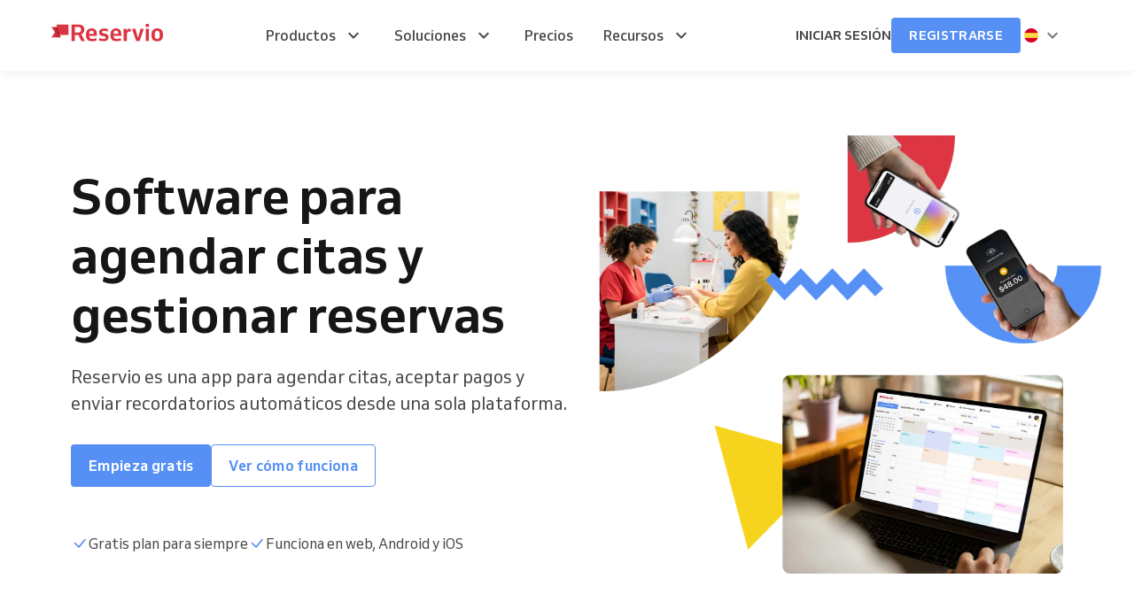

--- FILE ---
content_type: application/javascript; charset=UTF-8
request_url: https://1874966808.rsc.cdn77.org/_next/static/chunks/4731-38e26f05a7b608bb.js
body_size: 11504
content:
(self.webpackChunk_N_E=self.webpackChunk_N_E||[]).push([[4731],{27630:(e,t,n)=>{"use strict";n.d(t,{J1:()=>K});var r=n(4902);function i(e,t){if(!e)throw Error(t)}function a(e){return(a="function"==typeof Symbol&&"symbol"==typeof Symbol.iterator?function(e){return typeof e}:function(e){return e&&"function"==typeof Symbol&&e.constructor===Symbol&&e!==Symbol.prototype?"symbol":typeof e})(e)}"function"==typeof Symbol&&null!=Symbol.iterator&&Symbol.iterator,"function"==typeof Symbol&&null!=Symbol.asyncIterator&&Symbol.asyncIterator;var s="function"==typeof Symbol&&null!=Symbol.toStringTag?Symbol.toStringTag:"@@toStringTag";function o(e,t){for(var n,r=/\r\n|[\n\r]/g,i=1,a=t+1;(n=r.exec(e.body))&&n.index<t;)i+=1,a=t+1-(n.index+n[0].length);return{line:i,column:a}}function c(e,t){var n=e.locationOffset.column-1,r=l(n)+e.body,i=t.line-1,a=e.locationOffset.line-1,s=t.line+a,o=1===t.line?n:0,c=t.column+o,p="".concat(e.name,":").concat(s,":").concat(c,"\n"),h=r.split(/\r\n|[\n\r]/g),f=h[i];if(f.length>120){for(var d=Math.floor(c/80),v=c%80,y=[],E=0;E<f.length;E+=80)y.push(f.slice(E,E+80));return p+u([["".concat(s),y[0]]].concat(y.slice(1,d+1).map(function(e){return["",e]}),[[" ",l(v-1)+"^"],["",y[d+1]]]))}return p+u([["".concat(s-1),h[i-1]],["".concat(s),f],["",l(c-1)+"^"],["".concat(s+1),h[i+1]]])}function u(e){var t=e.filter(function(e){return e[0],void 0!==e[1]}),n=Math.max.apply(Math,t.map(function(e){return e[0].length}));return t.map(function(e){var t,r=e[0],i=e[1];return l(n-(t=r).length)+t+(i?" | "+i:" |")}).join("\n")}function l(e){return Array(e+1).join(" ")}function p(e){return(p="function"==typeof Symbol&&"symbol"==typeof Symbol.iterator?function(e){return typeof e}:function(e){return e&&"function"==typeof Symbol&&e.constructor===Symbol&&e!==Symbol.prototype?"symbol":typeof e})(e)}function h(e,t){var n=Object.keys(e);if(Object.getOwnPropertySymbols){var r=Object.getOwnPropertySymbols(e);t&&(r=r.filter(function(t){return Object.getOwnPropertyDescriptor(e,t).enumerable})),n.push.apply(n,r)}return n}function f(e,t){return t&&("object"===p(t)||"function"==typeof t)?t:d(e)}function d(e){if(void 0===e)throw ReferenceError("this hasn't been initialised - super() hasn't been called");return e}function v(e){var t="function"==typeof Map?new Map:void 0;return(v=function(e){var n;if(null===e||(n=e,-1===Function.toString.call(n).indexOf("[native code]")))return e;if("function"!=typeof e)throw TypeError("Super expression must either be null or a function");if(void 0!==t){if(t.has(e))return t.get(e);t.set(e,r)}function r(){return y(e,arguments,m(this).constructor)}return r.prototype=Object.create(e.prototype,{constructor:{value:r,enumerable:!1,writable:!0,configurable:!0}}),b(r,e)})(e)}function y(e,t,n){return(y=E()?Reflect.construct:function(e,t,n){var r=[null];r.push.apply(r,t);var i=new(Function.bind.apply(e,r));return n&&b(i,n.prototype),i}).apply(null,arguments)}function E(){if("undefined"==typeof Reflect||!Reflect.construct||Reflect.construct.sham)return!1;if("function"==typeof Proxy)return!0;try{return Date.prototype.toString.call(Reflect.construct(Date,[],function(){})),!0}catch(e){return!1}}function b(e,t){return(b=Object.setPrototypeOf||function(e,t){return e.__proto__=t,e})(e,t)}function m(e){return(m=Object.setPrototypeOf?Object.getPrototypeOf:function(e){return e.__proto__||Object.getPrototypeOf(e)})(e)}var T=function(e){if("function"!=typeof e&&null!==e)throw TypeError("Super expression must either be null or a function");u.prototype=Object.create(e&&e.prototype,{constructor:{value:u,writable:!0,configurable:!0}}),e&&b(u,e);var t,n,r=(t=E(),function(){var e,n=m(u);return e=t?Reflect.construct(n,arguments,m(this).constructor):n.apply(this,arguments),f(this,e)});function u(e,t,n,i,s,c,l){if(!(this instanceof u))throw TypeError("Cannot call a class as a function");(_=r.call(this,e)).name="GraphQLError",_.originalError=null!=c?c:void 0,_.nodes=N(Array.isArray(t)?t:t?[t]:void 0);for(var p=[],v=0,y=null!=(k=_.nodes)?k:[];v<y.length;v++){var E,b,m,T,_,k,O=y[v].loc;null!=O&&p.push(O)}p=N(p),_.source=null!=n?n:null==(b=p)?void 0:b[0].source,_.positions=null!=i?i:null==(m=p)?void 0:m.map(function(e){return e.start}),_.locations=i&&n?i.map(function(e){return o(n,e)}):null==(T=p)?void 0:T.map(function(e){return o(e.source,e.start)}),_.path=null!=s?s:void 0;var g=null==c?void 0:c.extensions;return null==l&&"object"==a(E=g)&&null!==E?_.extensions=function(e){for(var t=1;t<arguments.length;t++){var n=null!=arguments[t]?arguments[t]:{};t%2?h(Object(n),!0).forEach(function(t){var r,i,a;r=e,i=t,a=n[t],i in r?Object.defineProperty(r,i,{value:a,enumerable:!0,configurable:!0,writable:!0}):r[i]=a}):Object.getOwnPropertyDescriptors?Object.defineProperties(e,Object.getOwnPropertyDescriptors(n)):h(Object(n)).forEach(function(t){Object.defineProperty(e,t,Object.getOwnPropertyDescriptor(n,t))})}return e}({},g):_.extensions=null!=l?l:{},(Object.defineProperties(d(_),{message:{enumerable:!0},locations:{enumerable:null!=_.locations},path:{enumerable:null!=_.path},extensions:{enumerable:null!=_.extensions&&Object.keys(_.extensions).length>0},name:{enumerable:!1},nodes:{enumerable:!1},source:{enumerable:!1},positions:{enumerable:!1},originalError:{enumerable:!1}}),null!=c&&c.stack)?(Object.defineProperty(d(_),"stack",{value:c.stack,writable:!0,configurable:!0}),f(_)):(Error.captureStackTrace?Error.captureStackTrace(d(_),u):Object.defineProperty(d(_),"stack",{value:Error().stack,writable:!0,configurable:!0}),_)}return n=[{key:"toString",value:function(){return function(e){var t=e.message;if(e.nodes)for(var n=0,r=e.nodes;n<r.length;n++){var i,a=r[n];a.loc&&(t+="\n\n"+c((i=a.loc).source,o(i.source,i.start)))}else if(e.source&&e.locations)for(var s=0,u=e.locations;s<u.length;s++){var l=u[s];t+="\n\n"+c(e.source,l)}return t}(this)}},{key:"toJSON",value:function(){var e,t,n,r,a,s;return e=this,e||i(0,"Received null or undefined error."),n=null!=(t=e.message)?t:"An unknown error occurred.",r=e.locations,a=e.path,(s=e.extensions)&&Object.keys(s).length>0?{message:n,locations:r,path:a,extensions:s}:{message:n,locations:r,path:a}}},{key:s,get:function(){return"Object"}}],function(e,t){for(var n=0;n<t.length;n++){var r=t[n];r.enumerable=r.enumerable||!1,r.configurable=!0,"value"in r&&(r.writable=!0),Object.defineProperty(e,r.key,r)}}(u.prototype,n),u}(v(Error));function N(e){return void 0===e||0===e.length?void 0:e}function _(e,t,n){return new T("Syntax Error: ".concat(n),void 0,e,[t])}var k=n(94587),O=n(80445),g=Object.freeze({SOF:"<SOF>",EOF:"<EOF>",BANG:"!",DOLLAR:"$",AMP:"&",PAREN_L:"(",PAREN_R:")",SPREAD:"...",COLON:":",EQUALS:"=",AT:"@",BRACKET_L:"[",BRACKET_R:"]",BRACE_L:"{",PIPE:"|",BRACE_R:"}",NAME:"Name",INT:"Int",FLOAT:"Float",STRING:"String",BLOCK_STRING:"BlockString",COMMENT:"Comment"}),x=n(77016),D=function(){var e;function t(e){var t=arguments.length>1&&void 0!==arguments[1]?arguments[1]:"GraphQL request",n=arguments.length>2&&void 0!==arguments[2]?arguments[2]:{line:1,column:1};"string"==typeof e||i(0,"Body must be a string. Received: ".concat((0,x.A)(e),".")),this.body=e,this.name=t,this.locationOffset=n,this.locationOffset.line>0||i(0,"line in locationOffset is 1-indexed and must be positive."),this.locationOffset.column>0||i(0,"column in locationOffset is 1-indexed and must be positive.")}return e=[{key:s,get:function(){return"Source"}}],function(e,t){for(var n=0;n<t.length;n++){var r=t[n];r.enumerable=r.enumerable||!1,r.configurable=!0,"value"in r&&(r.writable=!0),Object.defineProperty(e,r.key,r)}}(t.prototype,e),t}(),A=Object.freeze({QUERY:"QUERY",MUTATION:"MUTATION",SUBSCRIPTION:"SUBSCRIPTION",FIELD:"FIELD",FRAGMENT_DEFINITION:"FRAGMENT_DEFINITION",FRAGMENT_SPREAD:"FRAGMENT_SPREAD",INLINE_FRAGMENT:"INLINE_FRAGMENT",VARIABLE_DEFINITION:"VARIABLE_DEFINITION",SCHEMA:"SCHEMA",SCALAR:"SCALAR",OBJECT:"OBJECT",FIELD_DEFINITION:"FIELD_DEFINITION",ARGUMENT_DEFINITION:"ARGUMENT_DEFINITION",INTERFACE:"INTERFACE",UNION:"UNION",ENUM:"ENUM",ENUM_VALUE:"ENUM_VALUE",INPUT_OBJECT:"INPUT_OBJECT",INPUT_FIELD_DEFINITION:"INPUT_FIELD_DEFINITION"}),I=n(47518),S=function(){function e(e){var t=new O.ou(g.SOF,0,0,0,0,null);this.source=e,this.lastToken=t,this.token=t,this.line=1,this.lineStart=0}var t=e.prototype;return t.advance=function(){return this.lastToken=this.token,this.token=this.lookahead()},t.lookahead=function(){var e,t=this.token;if(t.kind!==g.EOF)do t=null!=(e=t.next)?e:t.next=function(e,t){for(var n=e.source,r=n.body,i=r.length,a=t.end;a<i;){var s,o=r.charCodeAt(a),c=e.line,u=1+a-e.lineStart;switch(o){case 65279:case 9:case 32:case 44:++a;continue;case 10:++a,++e.line,e.lineStart=a;continue;case 13:10===r.charCodeAt(a+1)?a+=2:++a,++e.line,e.lineStart=a;continue;case 33:return new O.ou(g.BANG,a,a+1,c,u,t);case 35:return function(e,t,n,r,i){var a,s=e.body,o=t;do a=s.charCodeAt(++o);while(!isNaN(a)&&(a>31||9===a));return new O.ou(g.COMMENT,t,o,n,r,i,s.slice(t+1,o))}(n,a,c,u,t);case 36:return new O.ou(g.DOLLAR,a,a+1,c,u,t);case 38:return new O.ou(g.AMP,a,a+1,c,u,t);case 40:return new O.ou(g.PAREN_L,a,a+1,c,u,t);case 41:return new O.ou(g.PAREN_R,a,a+1,c,u,t);case 46:if(46===r.charCodeAt(a+1)&&46===r.charCodeAt(a+2))return new O.ou(g.SPREAD,a,a+3,c,u,t);break;case 58:return new O.ou(g.COLON,a,a+1,c,u,t);case 61:return new O.ou(g.EQUALS,a,a+1,c,u,t);case 64:return new O.ou(g.AT,a,a+1,c,u,t);case 91:return new O.ou(g.BRACKET_L,a,a+1,c,u,t);case 93:return new O.ou(g.BRACKET_R,a,a+1,c,u,t);case 123:return new O.ou(g.BRACE_L,a,a+1,c,u,t);case 124:return new O.ou(g.PIPE,a,a+1,c,u,t);case 125:return new O.ou(g.BRACE_R,a,a+1,c,u,t);case 34:if(34===r.charCodeAt(a+1)&&34===r.charCodeAt(a+2))return function(e,t,n,r,i,a){for(var s=e.body,o=t+3,c=o,u=0,l="";o<s.length&&!isNaN(u=s.charCodeAt(o));){if(34===u&&34===s.charCodeAt(o+1)&&34===s.charCodeAt(o+2))return l+=s.slice(c,o),new O.ou(g.BLOCK_STRING,t,o+3,n,r,i,(0,I.i$)(l));if(u<32&&9!==u&&10!==u&&13!==u)throw _(e,o,"Invalid character within String: ".concat(w(u),"."));10===u?(++o,++a.line,a.lineStart=o):13===u?(10===s.charCodeAt(o+1)?o+=2:++o,++a.line,a.lineStart=o):92===u&&34===s.charCodeAt(o+1)&&34===s.charCodeAt(o+2)&&34===s.charCodeAt(o+3)?(l+=s.slice(c,o)+'"""',o+=4,c=o):++o}throw _(e,o,"Unterminated string.")}(n,a,c,u,t,e);return function(e,t,n,r,i){for(var a=e.body,s=t+1,o=s,c=0,u="";s<a.length&&!isNaN(c=a.charCodeAt(s))&&10!==c&&13!==c;){if(34===c)return u+=a.slice(o,s),new O.ou(g.STRING,t,s+1,n,r,i,u);if(c<32&&9!==c)throw _(e,s,"Invalid character within String: ".concat(w(c),"."));if(++s,92===c){switch(u+=a.slice(o,s-1),c=a.charCodeAt(s)){case 34:u+='"';break;case 47:u+="/";break;case 92:u+="\\";break;case 98:u+="\b";break;case 102:u+="\f";break;case 110:u+="\n";break;case 114:u+="\r";break;case 116:u+="	";break;case 117:var l,p,h,f,d=(l=a.charCodeAt(s+1),p=a.charCodeAt(s+2),h=a.charCodeAt(s+3),f=a.charCodeAt(s+4),R(l)<<12|R(p)<<8|R(h)<<4|R(f));if(d<0){var v=a.slice(s+1,s+5);throw _(e,s,"Invalid character escape sequence: \\u".concat(v,"."))}u+=String.fromCharCode(d),s+=4;break;default:throw _(e,s,"Invalid character escape sequence: \\".concat(String.fromCharCode(c),"."))}o=++s}}throw _(e,s,"Unterminated string.")}(n,a,c,u,t);case 45:case 48:case 49:case 50:case 51:case 52:case 53:case 54:case 55:case 56:case 57:return function(e,t,n,r,i,a){var s,o=e.body,c=n,u=t,l=!1;if(45===c&&(c=o.charCodeAt(++u)),48===c){if((c=o.charCodeAt(++u))>=48&&c<=57)throw _(e,u,"Invalid number, unexpected digit after 0: ".concat(w(c),"."))}else u=C(e,u,c),c=o.charCodeAt(u);if(46===c&&(l=!0,c=o.charCodeAt(++u),u=C(e,u,c),c=o.charCodeAt(u)),(69===c||101===c)&&(l=!0,(43===(c=o.charCodeAt(++u))||45===c)&&(c=o.charCodeAt(++u)),u=C(e,u,c),c=o.charCodeAt(u)),46===c||95===(s=c)||s>=65&&s<=90||s>=97&&s<=122)throw _(e,u,"Invalid number, expected digit but got: ".concat(w(c),"."));return new O.ou(l?g.FLOAT:g.INT,t,u,r,i,a,o.slice(t,u))}(n,a,o,c,u,t);case 65:case 66:case 67:case 68:case 69:case 70:case 71:case 72:case 73:case 74:case 75:case 76:case 77:case 78:case 79:case 80:case 81:case 82:case 83:case 84:case 85:case 86:case 87:case 88:case 89:case 90:case 95:case 97:case 98:case 99:case 100:case 101:case 102:case 103:case 104:case 105:case 106:case 107:case 108:case 109:case 110:case 111:case 112:case 113:case 114:case 115:case 116:case 117:case 118:case 119:case 120:case 121:case 122:for(var l=n,p=a,h=c,f=u,d=t,v=l.body,y=v.length,E=p+1,b=0;E!==y&&!isNaN(b=v.charCodeAt(E))&&(95===b||b>=48&&b<=57||b>=65&&b<=90||b>=97&&b<=122);)++E;return new O.ou(g.NAME,p,E,h,f,d,v.slice(p,E))}throw _(n,a,(s=o)<32&&9!==s&&10!==s&&13!==s?"Cannot contain the invalid character ".concat(w(s),"."):39===s?"Unexpected single quote character ('), did you mean to use a double quote (\")?":"Cannot parse the unexpected character ".concat(w(s),"."))}var m=e.line,T=1+a-e.lineStart;return new O.ou(g.EOF,i,i,m,T,t)}(this,t);while(t.kind===g.COMMENT);return t},e}();function w(e){return isNaN(e)?g.EOF:e<127?JSON.stringify(String.fromCharCode(e)):'"\\u'.concat(("00"+e.toString(16).toUpperCase()).slice(-4),'"')}function C(e,t,n){var r=e.body,i=t,a=n;if(a>=48&&a<=57){do a=r.charCodeAt(++i);while(a>=48&&a<=57);return i}throw _(e,i,"Invalid number, expected digit but got: ".concat(w(a),"."))}function R(e){return e>=48&&e<=57?e-48:e>=65&&e<=70?e-55:e>=97&&e<=102?e-87:-1}var L=function(){function e(e,t){var n=e instanceof D?e:new D(e);this._lexer=new S(n),this._options=t}var t=e.prototype;return t.parseName=function(){var e=this.expectToken(g.NAME);return{kind:k.b.NAME,value:e.value,loc:this.loc(e)}},t.parseDocument=function(){var e=this._lexer.token;return{kind:k.b.DOCUMENT,definitions:this.many(g.SOF,this.parseDefinition,g.EOF),loc:this.loc(e)}},t.parseDefinition=function(){if(this.peek(g.NAME))switch(this._lexer.token.value){case"query":case"mutation":case"subscription":return this.parseOperationDefinition();case"fragment":return this.parseFragmentDefinition();case"schema":case"scalar":case"type":case"interface":case"union":case"enum":case"input":case"directive":return this.parseTypeSystemDefinition();case"extend":return this.parseTypeSystemExtension()}else if(this.peek(g.BRACE_L))return this.parseOperationDefinition();else if(this.peekDescription())return this.parseTypeSystemDefinition();throw this.unexpected()},t.parseOperationDefinition=function(){var e,t=this._lexer.token;if(this.peek(g.BRACE_L))return{kind:k.b.OPERATION_DEFINITION,operation:"query",name:void 0,variableDefinitions:[],directives:[],selectionSet:this.parseSelectionSet(),loc:this.loc(t)};var n=this.parseOperationType();return this.peek(g.NAME)&&(e=this.parseName()),{kind:k.b.OPERATION_DEFINITION,operation:n,name:e,variableDefinitions:this.parseVariableDefinitions(),directives:this.parseDirectives(!1),selectionSet:this.parseSelectionSet(),loc:this.loc(t)}},t.parseOperationType=function(){var e=this.expectToken(g.NAME);switch(e.value){case"query":return"query";case"mutation":return"mutation";case"subscription":return"subscription"}throw this.unexpected(e)},t.parseVariableDefinitions=function(){return this.optionalMany(g.PAREN_L,this.parseVariableDefinition,g.PAREN_R)},t.parseVariableDefinition=function(){var e=this._lexer.token;return{kind:k.b.VARIABLE_DEFINITION,variable:this.parseVariable(),type:(this.expectToken(g.COLON),this.parseTypeReference()),defaultValue:this.expectOptionalToken(g.EQUALS)?this.parseValueLiteral(!0):void 0,directives:this.parseDirectives(!0),loc:this.loc(e)}},t.parseVariable=function(){var e=this._lexer.token;return this.expectToken(g.DOLLAR),{kind:k.b.VARIABLE,name:this.parseName(),loc:this.loc(e)}},t.parseSelectionSet=function(){var e=this._lexer.token;return{kind:k.b.SELECTION_SET,selections:this.many(g.BRACE_L,this.parseSelection,g.BRACE_R),loc:this.loc(e)}},t.parseSelection=function(){return this.peek(g.SPREAD)?this.parseFragment():this.parseField()},t.parseField=function(){var e,t,n=this._lexer.token,r=this.parseName();return this.expectOptionalToken(g.COLON)?(e=r,t=this.parseName()):t=r,{kind:k.b.FIELD,alias:e,name:t,arguments:this.parseArguments(!1),directives:this.parseDirectives(!1),selectionSet:this.peek(g.BRACE_L)?this.parseSelectionSet():void 0,loc:this.loc(n)}},t.parseArguments=function(e){var t=e?this.parseConstArgument:this.parseArgument;return this.optionalMany(g.PAREN_L,t,g.PAREN_R)},t.parseArgument=function(){var e=this._lexer.token,t=this.parseName();return this.expectToken(g.COLON),{kind:k.b.ARGUMENT,name:t,value:this.parseValueLiteral(!1),loc:this.loc(e)}},t.parseConstArgument=function(){var e=this._lexer.token;return{kind:k.b.ARGUMENT,name:this.parseName(),value:(this.expectToken(g.COLON),this.parseValueLiteral(!0)),loc:this.loc(e)}},t.parseFragment=function(){var e=this._lexer.token;this.expectToken(g.SPREAD);var t=this.expectOptionalKeyword("on");return!t&&this.peek(g.NAME)?{kind:k.b.FRAGMENT_SPREAD,name:this.parseFragmentName(),directives:this.parseDirectives(!1),loc:this.loc(e)}:{kind:k.b.INLINE_FRAGMENT,typeCondition:t?this.parseNamedType():void 0,directives:this.parseDirectives(!1),selectionSet:this.parseSelectionSet(),loc:this.loc(e)}},t.parseFragmentDefinition=function(){var e,t=this._lexer.token;return(this.expectKeyword("fragment"),(null==(e=this._options)?void 0:e.experimentalFragmentVariables)===!0)?{kind:k.b.FRAGMENT_DEFINITION,name:this.parseFragmentName(),variableDefinitions:this.parseVariableDefinitions(),typeCondition:(this.expectKeyword("on"),this.parseNamedType()),directives:this.parseDirectives(!1),selectionSet:this.parseSelectionSet(),loc:this.loc(t)}:{kind:k.b.FRAGMENT_DEFINITION,name:this.parseFragmentName(),typeCondition:(this.expectKeyword("on"),this.parseNamedType()),directives:this.parseDirectives(!1),selectionSet:this.parseSelectionSet(),loc:this.loc(t)}},t.parseFragmentName=function(){if("on"===this._lexer.token.value)throw this.unexpected();return this.parseName()},t.parseValueLiteral=function(e){var t=this._lexer.token;switch(t.kind){case g.BRACKET_L:return this.parseList(e);case g.BRACE_L:return this.parseObject(e);case g.INT:return this._lexer.advance(),{kind:k.b.INT,value:t.value,loc:this.loc(t)};case g.FLOAT:return this._lexer.advance(),{kind:k.b.FLOAT,value:t.value,loc:this.loc(t)};case g.STRING:case g.BLOCK_STRING:return this.parseStringLiteral();case g.NAME:switch(this._lexer.advance(),t.value){case"true":return{kind:k.b.BOOLEAN,value:!0,loc:this.loc(t)};case"false":return{kind:k.b.BOOLEAN,value:!1,loc:this.loc(t)};case"null":return{kind:k.b.NULL,loc:this.loc(t)};default:return{kind:k.b.ENUM,value:t.value,loc:this.loc(t)}}case g.DOLLAR:if(!e)return this.parseVariable()}throw this.unexpected()},t.parseStringLiteral=function(){var e=this._lexer.token;return this._lexer.advance(),{kind:k.b.STRING,value:e.value,block:e.kind===g.BLOCK_STRING,loc:this.loc(e)}},t.parseList=function(e){var t=this,n=this._lexer.token;return{kind:k.b.LIST,values:this.any(g.BRACKET_L,function(){return t.parseValueLiteral(e)},g.BRACKET_R),loc:this.loc(n)}},t.parseObject=function(e){var t=this,n=this._lexer.token;return{kind:k.b.OBJECT,fields:this.any(g.BRACE_L,function(){return t.parseObjectField(e)},g.BRACE_R),loc:this.loc(n)}},t.parseObjectField=function(e){var t=this._lexer.token,n=this.parseName();return this.expectToken(g.COLON),{kind:k.b.OBJECT_FIELD,name:n,value:this.parseValueLiteral(e),loc:this.loc(t)}},t.parseDirectives=function(e){for(var t=[];this.peek(g.AT);)t.push(this.parseDirective(e));return t},t.parseDirective=function(e){var t=this._lexer.token;return this.expectToken(g.AT),{kind:k.b.DIRECTIVE,name:this.parseName(),arguments:this.parseArguments(e),loc:this.loc(t)}},t.parseTypeReference=function(){var e,t=this._lexer.token;return(this.expectOptionalToken(g.BRACKET_L)?(e=this.parseTypeReference(),this.expectToken(g.BRACKET_R),e={kind:k.b.LIST_TYPE,type:e,loc:this.loc(t)}):e=this.parseNamedType(),this.expectOptionalToken(g.BANG))?{kind:k.b.NON_NULL_TYPE,type:e,loc:this.loc(t)}:e},t.parseNamedType=function(){var e=this._lexer.token;return{kind:k.b.NAMED_TYPE,name:this.parseName(),loc:this.loc(e)}},t.parseTypeSystemDefinition=function(){var e=this.peekDescription()?this._lexer.lookahead():this._lexer.token;if(e.kind===g.NAME)switch(e.value){case"schema":return this.parseSchemaDefinition();case"scalar":return this.parseScalarTypeDefinition();case"type":return this.parseObjectTypeDefinition();case"interface":return this.parseInterfaceTypeDefinition();case"union":return this.parseUnionTypeDefinition();case"enum":return this.parseEnumTypeDefinition();case"input":return this.parseInputObjectTypeDefinition();case"directive":return this.parseDirectiveDefinition()}throw this.unexpected(e)},t.peekDescription=function(){return this.peek(g.STRING)||this.peek(g.BLOCK_STRING)},t.parseDescription=function(){if(this.peekDescription())return this.parseStringLiteral()},t.parseSchemaDefinition=function(){var e=this._lexer.token,t=this.parseDescription();this.expectKeyword("schema");var n=this.parseDirectives(!0),r=this.many(g.BRACE_L,this.parseOperationTypeDefinition,g.BRACE_R);return{kind:k.b.SCHEMA_DEFINITION,description:t,directives:n,operationTypes:r,loc:this.loc(e)}},t.parseOperationTypeDefinition=function(){var e=this._lexer.token,t=this.parseOperationType();this.expectToken(g.COLON);var n=this.parseNamedType();return{kind:k.b.OPERATION_TYPE_DEFINITION,operation:t,type:n,loc:this.loc(e)}},t.parseScalarTypeDefinition=function(){var e=this._lexer.token,t=this.parseDescription();this.expectKeyword("scalar");var n=this.parseName(),r=this.parseDirectives(!0);return{kind:k.b.SCALAR_TYPE_DEFINITION,description:t,name:n,directives:r,loc:this.loc(e)}},t.parseObjectTypeDefinition=function(){var e=this._lexer.token,t=this.parseDescription();this.expectKeyword("type");var n=this.parseName(),r=this.parseImplementsInterfaces(),i=this.parseDirectives(!0),a=this.parseFieldsDefinition();return{kind:k.b.OBJECT_TYPE_DEFINITION,description:t,name:n,interfaces:r,directives:i,fields:a,loc:this.loc(e)}},t.parseImplementsInterfaces=function(){var e;if(!this.expectOptionalKeyword("implements"))return[];if((null==(e=this._options)?void 0:e.allowLegacySDLImplementsInterfaces)===!0){var t=[];this.expectOptionalToken(g.AMP);do t.push(this.parseNamedType());while(this.expectOptionalToken(g.AMP)||this.peek(g.NAME));return t}return this.delimitedMany(g.AMP,this.parseNamedType)},t.parseFieldsDefinition=function(){var e;return(null==(e=this._options)?void 0:e.allowLegacySDLEmptyFields)===!0&&this.peek(g.BRACE_L)&&this._lexer.lookahead().kind===g.BRACE_R?(this._lexer.advance(),this._lexer.advance(),[]):this.optionalMany(g.BRACE_L,this.parseFieldDefinition,g.BRACE_R)},t.parseFieldDefinition=function(){var e=this._lexer.token,t=this.parseDescription(),n=this.parseName(),r=this.parseArgumentDefs();this.expectToken(g.COLON);var i=this.parseTypeReference(),a=this.parseDirectives(!0);return{kind:k.b.FIELD_DEFINITION,description:t,name:n,arguments:r,type:i,directives:a,loc:this.loc(e)}},t.parseArgumentDefs=function(){return this.optionalMany(g.PAREN_L,this.parseInputValueDef,g.PAREN_R)},t.parseInputValueDef=function(){var e,t=this._lexer.token,n=this.parseDescription(),r=this.parseName();this.expectToken(g.COLON);var i=this.parseTypeReference();this.expectOptionalToken(g.EQUALS)&&(e=this.parseValueLiteral(!0));var a=this.parseDirectives(!0);return{kind:k.b.INPUT_VALUE_DEFINITION,description:n,name:r,type:i,defaultValue:e,directives:a,loc:this.loc(t)}},t.parseInterfaceTypeDefinition=function(){var e=this._lexer.token,t=this.parseDescription();this.expectKeyword("interface");var n=this.parseName(),r=this.parseImplementsInterfaces(),i=this.parseDirectives(!0),a=this.parseFieldsDefinition();return{kind:k.b.INTERFACE_TYPE_DEFINITION,description:t,name:n,interfaces:r,directives:i,fields:a,loc:this.loc(e)}},t.parseUnionTypeDefinition=function(){var e=this._lexer.token,t=this.parseDescription();this.expectKeyword("union");var n=this.parseName(),r=this.parseDirectives(!0),i=this.parseUnionMemberTypes();return{kind:k.b.UNION_TYPE_DEFINITION,description:t,name:n,directives:r,types:i,loc:this.loc(e)}},t.parseUnionMemberTypes=function(){return this.expectOptionalToken(g.EQUALS)?this.delimitedMany(g.PIPE,this.parseNamedType):[]},t.parseEnumTypeDefinition=function(){var e=this._lexer.token,t=this.parseDescription();this.expectKeyword("enum");var n=this.parseName(),r=this.parseDirectives(!0),i=this.parseEnumValuesDefinition();return{kind:k.b.ENUM_TYPE_DEFINITION,description:t,name:n,directives:r,values:i,loc:this.loc(e)}},t.parseEnumValuesDefinition=function(){return this.optionalMany(g.BRACE_L,this.parseEnumValueDefinition,g.BRACE_R)},t.parseEnumValueDefinition=function(){var e=this._lexer.token,t=this.parseDescription(),n=this.parseName(),r=this.parseDirectives(!0);return{kind:k.b.ENUM_VALUE_DEFINITION,description:t,name:n,directives:r,loc:this.loc(e)}},t.parseInputObjectTypeDefinition=function(){var e=this._lexer.token,t=this.parseDescription();this.expectKeyword("input");var n=this.parseName(),r=this.parseDirectives(!0),i=this.parseInputFieldsDefinition();return{kind:k.b.INPUT_OBJECT_TYPE_DEFINITION,description:t,name:n,directives:r,fields:i,loc:this.loc(e)}},t.parseInputFieldsDefinition=function(){return this.optionalMany(g.BRACE_L,this.parseInputValueDef,g.BRACE_R)},t.parseTypeSystemExtension=function(){var e=this._lexer.lookahead();if(e.kind===g.NAME)switch(e.value){case"schema":return this.parseSchemaExtension();case"scalar":return this.parseScalarTypeExtension();case"type":return this.parseObjectTypeExtension();case"interface":return this.parseInterfaceTypeExtension();case"union":return this.parseUnionTypeExtension();case"enum":return this.parseEnumTypeExtension();case"input":return this.parseInputObjectTypeExtension()}throw this.unexpected(e)},t.parseSchemaExtension=function(){var e=this._lexer.token;this.expectKeyword("extend"),this.expectKeyword("schema");var t=this.parseDirectives(!0),n=this.optionalMany(g.BRACE_L,this.parseOperationTypeDefinition,g.BRACE_R);if(0===t.length&&0===n.length)throw this.unexpected();return{kind:k.b.SCHEMA_EXTENSION,directives:t,operationTypes:n,loc:this.loc(e)}},t.parseScalarTypeExtension=function(){var e=this._lexer.token;this.expectKeyword("extend"),this.expectKeyword("scalar");var t=this.parseName(),n=this.parseDirectives(!0);if(0===n.length)throw this.unexpected();return{kind:k.b.SCALAR_TYPE_EXTENSION,name:t,directives:n,loc:this.loc(e)}},t.parseObjectTypeExtension=function(){var e=this._lexer.token;this.expectKeyword("extend"),this.expectKeyword("type");var t=this.parseName(),n=this.parseImplementsInterfaces(),r=this.parseDirectives(!0),i=this.parseFieldsDefinition();if(0===n.length&&0===r.length&&0===i.length)throw this.unexpected();return{kind:k.b.OBJECT_TYPE_EXTENSION,name:t,interfaces:n,directives:r,fields:i,loc:this.loc(e)}},t.parseInterfaceTypeExtension=function(){var e=this._lexer.token;this.expectKeyword("extend"),this.expectKeyword("interface");var t=this.parseName(),n=this.parseImplementsInterfaces(),r=this.parseDirectives(!0),i=this.parseFieldsDefinition();if(0===n.length&&0===r.length&&0===i.length)throw this.unexpected();return{kind:k.b.INTERFACE_TYPE_EXTENSION,name:t,interfaces:n,directives:r,fields:i,loc:this.loc(e)}},t.parseUnionTypeExtension=function(){var e=this._lexer.token;this.expectKeyword("extend"),this.expectKeyword("union");var t=this.parseName(),n=this.parseDirectives(!0),r=this.parseUnionMemberTypes();if(0===n.length&&0===r.length)throw this.unexpected();return{kind:k.b.UNION_TYPE_EXTENSION,name:t,directives:n,types:r,loc:this.loc(e)}},t.parseEnumTypeExtension=function(){var e=this._lexer.token;this.expectKeyword("extend"),this.expectKeyword("enum");var t=this.parseName(),n=this.parseDirectives(!0),r=this.parseEnumValuesDefinition();if(0===n.length&&0===r.length)throw this.unexpected();return{kind:k.b.ENUM_TYPE_EXTENSION,name:t,directives:n,values:r,loc:this.loc(e)}},t.parseInputObjectTypeExtension=function(){var e=this._lexer.token;this.expectKeyword("extend"),this.expectKeyword("input");var t=this.parseName(),n=this.parseDirectives(!0),r=this.parseInputFieldsDefinition();if(0===n.length&&0===r.length)throw this.unexpected();return{kind:k.b.INPUT_OBJECT_TYPE_EXTENSION,name:t,directives:n,fields:r,loc:this.loc(e)}},t.parseDirectiveDefinition=function(){var e=this._lexer.token,t=this.parseDescription();this.expectKeyword("directive"),this.expectToken(g.AT);var n=this.parseName(),r=this.parseArgumentDefs(),i=this.expectOptionalKeyword("repeatable");this.expectKeyword("on");var a=this.parseDirectiveLocations();return{kind:k.b.DIRECTIVE_DEFINITION,description:t,name:n,arguments:r,repeatable:i,locations:a,loc:this.loc(e)}},t.parseDirectiveLocations=function(){return this.delimitedMany(g.PIPE,this.parseDirectiveLocation)},t.parseDirectiveLocation=function(){var e=this._lexer.token,t=this.parseName();if(void 0!==A[t.value])return t;throw this.unexpected(e)},t.loc=function(e){var t;if((null==(t=this._options)?void 0:t.noLocation)!==!0)return new O.aZ(e,this._lexer.lastToken,this._lexer.source)},t.peek=function(e){return this._lexer.token.kind===e},t.expectToken=function(e){var t=this._lexer.token;if(t.kind===e)return this._lexer.advance(),t;throw _(this._lexer.source,t.start,"Expected ".concat(P(e),", found ").concat(F(t),"."))},t.expectOptionalToken=function(e){var t=this._lexer.token;if(t.kind===e)return this._lexer.advance(),t},t.expectKeyword=function(e){var t=this._lexer.token;if(t.kind===g.NAME&&t.value===e)this._lexer.advance();else throw _(this._lexer.source,t.start,'Expected "'.concat(e,'", found ').concat(F(t),"."))},t.expectOptionalKeyword=function(e){var t=this._lexer.token;return t.kind===g.NAME&&t.value===e&&(this._lexer.advance(),!0)},t.unexpected=function(e){var t=null!=e?e:this._lexer.token;return _(this._lexer.source,t.start,"Unexpected ".concat(F(t),"."))},t.any=function(e,t,n){this.expectToken(e);for(var r=[];!this.expectOptionalToken(n);)r.push(t.call(this));return r},t.optionalMany=function(e,t,n){if(this.expectOptionalToken(e)){var r=[];do r.push(t.call(this));while(!this.expectOptionalToken(n));return r}return[]},t.many=function(e,t,n){this.expectToken(e);var r=[];do r.push(t.call(this));while(!this.expectOptionalToken(n));return r},t.delimitedMany=function(e,t){this.expectOptionalToken(e);var n=[];do n.push(t.call(this));while(this.expectOptionalToken(e));return n},e}();function F(e){var t=e.value;return P(e.kind)+(null!=t?' "'.concat(t,'"'):"")}function P(e){return e===g.BANG||e===g.DOLLAR||e===g.AMP||e===g.PAREN_L||e===g.PAREN_R||e===g.SPREAD||e===g.COLON||e===g.EQUALS||e===g.AT||e===g.BRACKET_L||e===g.BRACKET_R||e===g.BRACE_L||e===g.PIPE||e===g.BRACE_R?'"'.concat(e,'"'):e}var M=new Map,B=new Map,V=!0,j=!1;function U(e){return e.replace(/[\s,]+/g," ").trim()}function K(e){for(var t=[],n=1;n<arguments.length;n++)t[n-1]=arguments[n];"string"==typeof e&&(e=[e]);var i=e[0];return t.forEach(function(t,n){t&&"Document"===t.kind?i+=t.loc.source.body:i+=t,i+=e[n+1]}),function(e){var t=U(e);if(!M.has(t)){var n,i,a,s,o,c=new L(e,{experimentalFragmentVariables:j,allowLegacyFragmentVariables:j}).parseDocument();if(!c||"Document"!==c.kind)throw Error("Not a valid GraphQL document.");M.set(t,((s=new Set((n=new Set,i=[],c.definitions.forEach(function(e){if("FragmentDefinition"===e.kind){var t,r=e.name.value,a=U((t=e.loc).source.body.substring(t.start,t.end)),s=B.get(r);s&&!s.has(a)?V&&console.warn("Warning: fragment with name "+r+" already exists.\ngraphql-tag enforces all fragment names across your application to be unique; read more about\nthis in the docs: http://dev.apollodata.com/core/fragments.html#unique-names"):s||B.set(r,s=new Set),s.add(a),n.has(a)||(n.add(a),i.push(e))}else i.push(e)}),a=(0,r.Cl)((0,r.Cl)({},c),{definitions:i})).definitions)).forEach(function(e){e.loc&&delete e.loc,Object.keys(e).forEach(function(t){var n=e[t];n&&"object"==typeof n&&s.add(n)})}),(o=a.loc)&&(delete o.startToken,delete o.endToken),a))}return M.get(t)}(i)}var Q={gql:K,resetCaches:function(){M.clear(),B.clear()},disableFragmentWarnings:function(){V=!1},enableExperimentalFragmentVariables:function(){j=!0},disableExperimentalFragmentVariables:function(){j=!1}};!function(e){e.gql=Q.gql,e.resetCaches=Q.resetCaches,e.disableFragmentWarnings=Q.disableFragmentWarnings,e.enableExperimentalFragmentVariables=Q.enableExperimentalFragmentVariables,e.disableExperimentalFragmentVariables=Q.disableExperimentalFragmentVariables}(K||(K={})),K.default=K},28888:(e,t,n)=>{"use strict";function r(e,t){return t||(t=e.slice(0)),Object.freeze(Object.defineProperties(e,{raw:{value:Object.freeze(t)}}))}n.d(t,{_:()=>r})},68264:(e,t,n)=>{"use strict";n.d(t,{IT:()=>L});var r,i,a=n(4902),s=n(68650),o=n(60427),c=n.t(o,2),u=n(80542),l=!1,p=c.useSyncExternalStore||function(e,t,n){var r=t();!1===globalThis.__DEV__||l||r===t()||(l=!0,!1!==globalThis.__DEV__&&s.V1.error(92));var i=o.useState({inst:{value:r,getSnapshot:t}}),a=i[0].inst,c=i[1];return u.JR?o.useLayoutEffect(function(){Object.assign(a,{value:r,getSnapshot:t}),h(a)&&c({inst:a})},[e,r,t]):Object.assign(a,{value:r,getSnapshot:t}),o.useEffect(function(){return h(a)&&c({inst:a}),e(function(){h(a)&&c({inst:a})})},[e]),r};function h(e){var t=e.value,n=e.getSnapshot;try{return t!==n()}catch(e){return!0}}var f=n(20996),d=n(18877),v=n(94852),y=n(83070),E=n(35518),b=n(66434),m=n(95682),T=n(80593),N=n(17070),_=n(33408);function k(e){var t;switch(e){case r.Query:t="Query";break;case r.Mutation:t="Mutation";break;case r.Subscription:t="Subscription"}return t}function O(e){(0,_.S2)("parser",function(){!1!==globalThis.__DEV__&&s.V1.warn(94)}),i||(i=new m.A(T.v.parser||1e3));var t,n,a=i.get(e);if(a)return a;(0,s.V1)(!!e&&!!e.kind,95,e);for(var o=[],c=[],u=[],l=[],p=0,h=e.definitions;p<h.length;p++){var f=h[p];if("FragmentDefinition"===f.kind){o.push(f);continue}if("OperationDefinition"===f.kind)switch(f.operation){case"query":c.push(f);break;case"mutation":u.push(f);break;case"subscription":l.push(f)}}(0,s.V1)(!o.length||c.length||u.length||l.length,96),(0,s.V1)(c.length+u.length+l.length<=1,97,e,c.length,l.length,u.length),n=c.length?r.Query:r.Mutation,c.length||u.length||(n=r.Subscription);var d=c.length?c:u.length?u:l;(0,s.V1)(1===d.length,98,e,d.length);var v=d[0];t=v.variableDefinitions||[];var y={name:v.name&&"Name"===v.name.kind?v.name.value:"data",type:n,variables:t};return i.set(e,y),y}function g(e){var t=o.useContext((0,v.l)()),n=e||t.client;return(0,s.V1)(!!n,79),n}!function(e){e[e.Query=0]="Query",e[e.Mutation=1]="Mutation",e[e.Subscription=2]="Subscription"}(r||(r={})),O.resetCache=function(){i=void 0},!1!==globalThis.__DEV__&&(0,N.D_)("parser",function(){return i?i.size:0});var x=n(79760),D=n(58166),A=n(21500),I=Symbol.for("apollo.hook.wrappers");function S(e,t,n,r){void 0===r&&(r="Please remove this option.");var i=o.useRef(!1);t in e&&!i.current&&(!1!==globalThis.__DEV__&&s.V1.warn(78,n,t,r),i.current=!0)}var w=Object.prototype.hasOwnProperty;function C(){}var R=Symbol();function L(e,t){var n,r,i,a;return void 0===t&&(t=Object.create(null)),(n=F,(a=(i=(r=g(t&&t.client).queryManager)&&r[I])&&i.useQuery)?a(n):n)(e,t)}function F(e,t){!1!==globalThis.__DEV__&&(S(t,"canonizeResults","useQuery"),S(t,"partialRefetch","useQuery"),S(t,"defaultOptions","useQuery","Pass the options directly to the hook instead."),S(t,"onCompleted","useQuery","If your `onCompleted` callback sets local state, switch to use derived state using `data` returned from the hook instead. Use `useEffect` to perform side-effects as a result of updates to `data`."),S(t,"onError","useQuery","If your `onError` callback sets local state, switch to use derived state using `data`, `error` or `errors` returned from the hook instead. Use `useEffect` if you need to perform side-effects as a result of updates to `data`, `error` or `errors`."));var n,i,c,u,l,h,d,y,m,T,N,x,D,A,I,L,F,Q,G,q,Y,J,z,X,H,W,$,Z,ee,et,en,er,ei,ea,es,eo,ec,eu,el,ep,eh,ef,ed,ev,ey,eE=(n=e,T=g((i=t).client),x=!!(N=o.useContext((0,v.l)()).renderPromises),D=T.disableNetworkFetches,A=!1!==i.ssr&&!i.skip,I=i.partialRefetch,L=(c=T,u=n,l=i,h=x,void 0===l&&(l={}),d=l.skip,y=(l.ssr,l.onCompleted,l.onError,l.defaultOptions),m=(0,a.Tt)(l,["skip","ssr","onCompleted","onError","defaultOptions"]),function(e){var t=Object.assign(m,{query:u});return h&&("network-only"===t.fetchPolicy||"cache-and-network"===t.fetchPolicy)&&(t.fetchPolicy="cache-first"),t.variables||(t.variables={}),d?(t.initialFetchPolicy=t.initialFetchPolicy||t.fetchPolicy||V(y,c.defaultOptions),t.fetchPolicy="standby"):t.fetchPolicy||(t.fetchPolicy=(null==e?void 0:e.options.initialFetchPolicy)||V(y,c.defaultOptions)),t}),G=(Q=(F=function(e,t,n,i,c){function u(a){var o,u,l,p,h;return o=r.Query,u=(0,_.lz)("parser",O,[t]),l=k(o),p=k(u.type),(0,s.V1)(u.type===o,99,l,l,p),{client:e,query:t,observable:i&&i.getSSRObservable(c())||E.U.inactiveOnCreation.withValue(!i,function(){return(0,_.lz)("canonizeResults",function(){return e.watchQuery(P(void 0,e,n,c()))})}),resultData:{previousData:null==(h=null==a?void 0:a.resultData.current)?void 0:h.data}}}var l=o.useState(u),p=l[0],h=l[1];function f(e){Object.assign(p.observable,((t={})[R]=e,t));var t,n,r=p.resultData;h((0,a.Cl)((0,a.Cl)({},p),{query:e.query,resultData:Object.assign(r,{previousData:(null==(n=r.current)?void 0:n.data)||r.previousData,current:void 0})}))}if(e!==p.client||t!==p.query){var d=u(p);return h(d),[d,f]}return[p,f]}(T,n,i,N,L))[0]).observable,q=Q.resultData,Y=F[1],J=L(G),z=q,X=G,H=T,W=i,$=J,X[R]&&!(0,f.L)(X[R],$)&&(X.reobserve(P(X,H,W,$)),z.previousData=(null==(Z=z.current)?void 0:Z.data)||z.previousData,z.current=void 0),X[R]=$,ee=o.useMemo(function(){var e;return{refetch:(e=G).refetch.bind(e),reobserve:function(){for(var t=[],n=0;n<arguments.length;n++)t[n]=arguments[n];return!1!==globalThis.__DEV__&&!1!==globalThis.__DEV__&&s.V1.warn(84),e.reobserve.apply(e,t)},fetchMore:e.fetchMore.bind(e),updateQuery:e.updateQuery.bind(e),startPolling:e.startPolling.bind(e),stopPolling:e.stopPolling.bind(e),subscribeToMore:e.subscribeToMore.bind(e)}},[G]),et=G,en=N,er=A,en&&er&&(en.registerSSRObservable(et),et.getCurrentResult().loading&&en.addObservableQueryPromise(et)),{result:(ei=q,ea=G,es=T,eo=i,ec=J,eu=D,el=I,ep=x,eh={onCompleted:i.onCompleted||C,onError:i.onError||C},ef=o.useRef(eh),o.useEffect(function(){ef.current=eh}),ed=(ep||eu)&&!1===eo.ssr&&!eo.skip?U:eo.skip||"standby"===ec.fetchPolicy?K:void 0,ev=ei.previousData,ey=o.useMemo(function(){return ed&&j(ed,ev,ea,es)},[es,ea,ed,ev]),p(o.useCallback(function(e){if(ep)return function(){};var t=function(){var t=ei.current,n=ea.getCurrentResult();t&&t.loading===n.loading&&t.networkStatus===n.networkStatus&&(0,f.L)(t.data,n.data)||M(n,ei,ea,es,el,e,ef.current)},n=function(i){if(r.current.unsubscribe(),r.current=ea.resubscribeAfterError(t,n),!w.call(i,"graphQLErrors"))throw i;var a=ei.current;(!a||a&&a.loading||!(0,f.L)(i,a.error))&&M({data:a&&a.data,error:i,loading:!1,networkStatus:b.pT.error},ei,ea,es,el,e,ef.current)},r={current:ea.subscribe(t,n)};return function(){setTimeout(function(){return r.current.unsubscribe()})}},[eu,ep,ea,ei,el,es]),function(){return ey||B(ei,ea,ef.current,el,es)},function(){return ey||B(ei,ea,ef.current,el,es)})),obsQueryFields:ee,observable:G,resultData:q,client:T,onQueryExecuted:Y}),eb=eE.result,em=eE.obsQueryFields;return o.useMemo(function(){return(0,a.Cl)((0,a.Cl)({},eb),em)},[eb,em])}function P(e,t,n,r){var i=[],a=t.defaultOptions.watchQuery;return a&&i.push(a),n.defaultOptions&&i.push(n.defaultOptions),i.push((0,x.o)(e&&e.options,r)),i.reduce(d.l)}function M(e,t,n,r,i,o,c){var u,l,p,h=t.current;h&&h.data&&(t.previousData=h.data),!e.error&&(0,D.E)(e.errors)&&(e.error=new y.K4({graphQLErrors:e.errors})),t.current=j((u=e,l=n,p=i,u.partial&&p&&!u.loading&&(!u.data||0===Object.keys(u.data).length)&&"cache-only"!==l.options.fetchPolicy?(l.refetch(),(0,a.Cl)((0,a.Cl)({},u),{loading:!0,networkStatus:b.pT.refetch})):u),t.previousData,n,r),o(),function(e,t,n){if(!e.loading){var r,i=(r=e,(0,D.E)(r.errors)?new y.K4({graphQLErrors:r.errors}):r.error);Promise.resolve().then(function(){i?n.onError(i):e.data&&t!==e.networkStatus&&e.networkStatus===b.pT.ready&&n.onCompleted(e.data)}).catch(function(e){!1!==globalThis.__DEV__&&s.V1.warn(e)})}}(e,null==h?void 0:h.networkStatus,c)}function B(e,t,n,r,i){return e.current||M(t.getCurrentResult(),e,t,i,r,function(){},n),e.current}function V(e,t){var n;return(null==e?void 0:e.fetchPolicy)||(null==(n=null==t?void 0:t.watchQuery)?void 0:n.fetchPolicy)||"cache-first"}function j(e,t,n,r){var i=e.data,s=(e.partial,(0,a.Tt)(e,["data","partial"]));return(0,a.Cl)((0,a.Cl)({data:i},s),{client:r,observable:n,variables:n.variables,called:e!==U&&e!==K,previousData:t})}var U=(0,A.G)({loading:!0,data:void 0,error:void 0,networkStatus:b.pT.loading}),K=(0,A.G)({loading:!1,data:void 0,error:void 0,networkStatus:b.pT.ready})},87156:(e,t,n)=>{e.exports=n(58123)}}]);

--- FILE ---
content_type: image/svg+xml
request_url: https://1874966808.rsc.cdn77.org/_next/static/media/x-dark.d429fdff.svg
body_size: 195
content:
<svg width="24" height="24" viewBox="0 0 24 24" fill="none" xmlns="http://www.w3.org/2000/svg">
<path d="M12.8486 11.7239L17.3493 18.1615H15.5022L11.8295 12.9084V12.9081L11.2903 12.1369L7 6H8.84711L12.3094 10.9527L12.8486 11.7239Z" fill="black"/>
<path d="M19.839 2H4.16104C2.96756 2 2 2.96756 2 4.16104V19.839C2 21.0324 2.96756 22 4.16104 22H19.839C21.0324 22 22 21.0324 22 19.839V4.16104C22 2.96756 21.0324 2 19.839 2ZM14.7566 18.9604L11.0401 13.5514L6.38696 18.9604H5.18435L10.5061 12.7746L5.18435 5.02934H9.24336L12.7627 10.1513L17.1689 5.02934H18.3715L13.2968 10.9283L18.8156 18.9604H14.7566Z" fill="black"/>
</svg>


--- FILE ---
content_type: application/javascript; charset=UTF-8
request_url: https://1874966808.rsc.cdn77.org/_next/static/1.140.2/_buildManifest.js
body_size: 392
content:
self.__BUILD_MANIFEST=function(e,s,a,t,n,r){return{__rewrites:{afterFiles:[{has:s,source:"/:nextInternalLocale(en|cs|sk|pt\\-br|es|de|it|fr|hu|nl|pl|nb|fi|da|sv)",destination:"/:nextInternalLocale/home"},{has:s,source:"/:nextInternalLocale(en|cs|sk|pt\\-br|es|de|it|fr|hu|nl|pl|nb|fi|da|sv)/sitemap.xml",destination:a},{has:s,source:"/:nextInternalLocale(en|cs|sk|pt\\-br|es|de|it|fr|hu|nl|pl|nb|fi|da|sv)/business/sitemap.xml",destination:a}],beforeFiles:[],fallback:[]},__routerFilterStatic:{numItems:0,errorRate:1e-4,numBits:0,numHashes:n,bitArray:[]},__routerFilterDynamic:{numItems:e,errorRate:1e-4,numBits:e,numHashes:n,bitArray:[]},"/404":["static/chunks/pages/404-8159d22eee88802a.js"],"/_error":["static/chunks/pages/_error-3f603b1084fcac23.js"],"/sitemap.xml":["static/chunks/pages/sitemap.xml-e75cddf8a7068829.js"],"/unused":[r,"static/css/ef74515706bff05c.css","static/chunks/pages/unused-6253c2888206a746.js"],"/[...slug]":[r,"static/chunks/4731-38e26f05a7b608bb.js","static/chunks/pages/[...slug]-10c7876cadcd973e.js"],sortedPages:["/404","/_app","/_error","/sitemap.xml","/unused","/[...slug]"]}}(0,void 0,"/:nextInternalLocale/sitemap",1e-4,NaN,"static/chunks/8172-b9bbeb89b7f969d0.js"),self.__BUILD_MANIFEST_CB&&self.__BUILD_MANIFEST_CB();